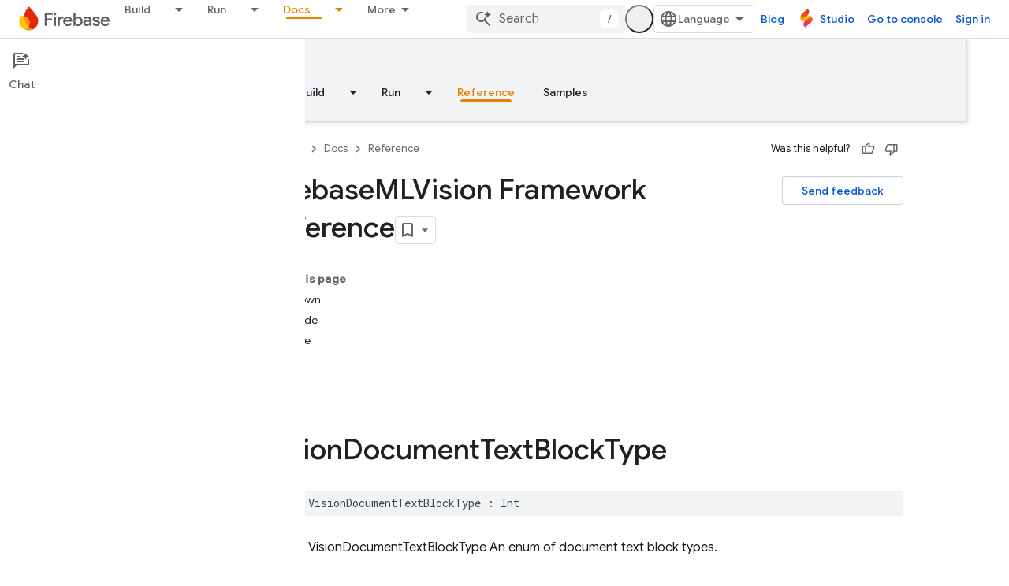

--- FILE ---
content_type: text/javascript
request_url: https://www.gstatic.com/devrel-devsite/prod/v6dcfc5a6ab74baade852b535c8a876ff20ade102b870fd5f49da5da2dbf570bd/firebase/js/devsite_devsite_callout_notification_module.js
body_size: -866
content:
(function(_ds){var window=this;try{customElements.define("devsite-callout-notification",_ds.eQ)}catch(a){console.warn("Unrecognized DevSite custom element - DevsiteCalloutNotification",a)};})(_ds_www);


--- FILE ---
content_type: text/javascript
request_url: https://www.gstatic.com/devrel-devsite/prod/v6dcfc5a6ab74baade852b535c8a876ff20ade102b870fd5f49da5da2dbf570bd/firebase/js/devsite_devsite_concierge_ai_panel_module.js
body_size: -866
content:
(function(_ds){var window=this;try{customElements.define(_ds.qW(),_ds.xW)}catch(a){console.warn("Unrecognized DevSite custom element - DevsiteConciergeAiPanel",a)};})(_ds_www);


--- FILE ---
content_type: text/javascript
request_url: https://www.gstatic.com/devrel-devsite/prod/v6dcfc5a6ab74baade852b535c8a876ff20ade102b870fd5f49da5da2dbf570bd/firebase/js/devsite_devsite_dropdown_list_module.js
body_size: -866
content:
(function(_ds){var window=this;try{customElements.define("devsite-dropdown-list",_ds.zR)}catch(a){console.warn("Unrecognized DevSite custom element - DevsiteDropdownList",a)};})(_ds_www);
